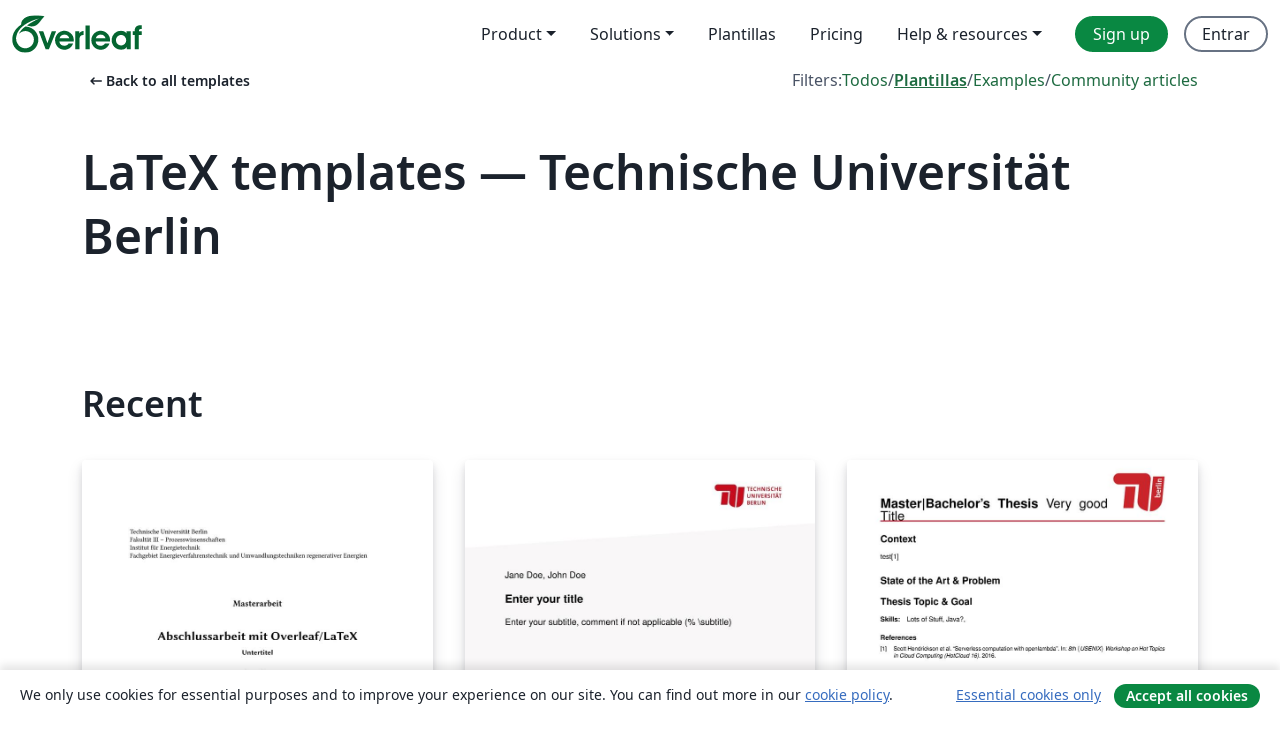

--- FILE ---
content_type: text/html; charset=utf-8
request_url: https://es.overleaf.com/latex/templates/tagged/tu-berlin/page/1
body_size: 13411
content:
<!DOCTYPE html><html lang="es"><head><title translate="no">Templates - Journals, CVs, Presentations, Reports and More - Overleaf, Editor de LaTeX online</title><meta name="twitter:title" content="Templates - Journals, CVs, Presentations, Reports and More"><meta name="og:title" content="Templates - Journals, CVs, Presentations, Reports and More"><meta name="description" content="Produce beautiful documents starting from our gallery of LaTeX templates for journals, conferences, theses, reports, CVs and much more."><meta itemprop="description" content="Produce beautiful documents starting from our gallery of LaTeX templates for journals, conferences, theses, reports, CVs and much more."><meta itemprop="image" content="https://cdn.overleaf.com/img/ol-brand/overleaf_og_logo.png"><meta name="image" content="https://cdn.overleaf.com/img/ol-brand/overleaf_og_logo.png"><meta itemprop="name" content="Overleaf, the Online LaTeX Editor"><meta name="twitter:card" content="summary"><meta name="twitter:site" content="@overleaf"><meta name="twitter:description" content="An online LaTeX editor that’s easy to use. No installation, real-time collaboration, version control, hundreds of LaTeX templates, and more."><meta name="twitter:image" content="https://cdn.overleaf.com/img/ol-brand/overleaf_og_logo.png"><meta property="fb:app_id" content="400474170024644"><meta property="og:description" content="An online LaTeX editor that’s easy to use. No installation, real-time collaboration, version control, hundreds of LaTeX templates, and more."><meta property="og:image" content="https://cdn.overleaf.com/img/ol-brand/overleaf_og_logo.png"><meta property="og:type" content="website"><meta name="viewport" content="width=device-width, initial-scale=1.0, user-scalable=yes"><link rel="icon" sizes="32x32" href="https://cdn.overleaf.com/favicon-32x32.png"><link rel="icon" sizes="16x16" href="https://cdn.overleaf.com/favicon-16x16.png"><link rel="icon" href="https://cdn.overleaf.com/favicon.svg" type="image/svg+xml"><link rel="apple-touch-icon" href="https://cdn.overleaf.com/apple-touch-icon.png"><link rel="mask-icon" href="https://cdn.overleaf.com/mask-favicon.svg" color="#046530"><link rel="canonical" href="https://es.overleaf.com/latex/templates/tagged/tu-berlin/page/1"><link rel="manifest" href="https://cdn.overleaf.com/web.sitemanifest"><link rel="stylesheet" href="https://cdn.overleaf.com/stylesheets/main-style-afe04ae5b3f262f1f6a9.css" id="main-stylesheet"><link rel="alternate" href="https://www.overleaf.com/latex/templates/tagged/tu-berlin/page/1" hreflang="en"><link rel="alternate" href="https://cs.overleaf.com/latex/templates/tagged/tu-berlin/page/1" hreflang="cs"><link rel="alternate" href="https://es.overleaf.com/latex/templates/tagged/tu-berlin/page/1" hreflang="es"><link rel="alternate" href="https://pt.overleaf.com/latex/templates/tagged/tu-berlin/page/1" hreflang="pt"><link rel="alternate" href="https://fr.overleaf.com/latex/templates/tagged/tu-berlin/page/1" hreflang="fr"><link rel="alternate" href="https://de.overleaf.com/latex/templates/tagged/tu-berlin/page/1" hreflang="de"><link rel="alternate" href="https://sv.overleaf.com/latex/templates/tagged/tu-berlin/page/1" hreflang="sv"><link rel="alternate" href="https://tr.overleaf.com/latex/templates/tagged/tu-berlin/page/1" hreflang="tr"><link rel="alternate" href="https://it.overleaf.com/latex/templates/tagged/tu-berlin/page/1" hreflang="it"><link rel="alternate" href="https://cn.overleaf.com/latex/templates/tagged/tu-berlin/page/1" hreflang="zh-CN"><link rel="alternate" href="https://no.overleaf.com/latex/templates/tagged/tu-berlin/page/1" hreflang="no"><link rel="alternate" href="https://ru.overleaf.com/latex/templates/tagged/tu-berlin/page/1" hreflang="ru"><link rel="alternate" href="https://da.overleaf.com/latex/templates/tagged/tu-berlin/page/1" hreflang="da"><link rel="alternate" href="https://ko.overleaf.com/latex/templates/tagged/tu-berlin/page/1" hreflang="ko"><link rel="alternate" href="https://ja.overleaf.com/latex/templates/tagged/tu-berlin/page/1" hreflang="ja"><link rel="preload" href="https://cdn.overleaf.com/js/es-json-768349fd741b1af0b1fd.js" as="script" nonce="vvTexyKiI9eznb1IbJS7og=="><script type="text/javascript" nonce="vvTexyKiI9eznb1IbJS7og==" id="ga-loader" data-ga-token="UA-112092690-1" data-ga-token-v4="G-RV4YBCCCWJ" data-cookie-domain=".overleaf.com" data-session-analytics-id="b4b97795-1c5d-4030-b8ca-44c5f2c53370">var gaSettings = document.querySelector('#ga-loader').dataset;
var gaid = gaSettings.gaTokenV4;
var gaToken = gaSettings.gaToken;
var cookieDomain = gaSettings.cookieDomain;
var sessionAnalyticsId = gaSettings.sessionAnalyticsId;
if(gaid) {
    var additionalGaConfig = sessionAnalyticsId ? { 'user_id': sessionAnalyticsId } : {};
    window.dataLayer = window.dataLayer || [];
    function gtag(){
        dataLayer.push(arguments);
    }
    gtag('js', new Date());
    gtag('config', gaid, { 'anonymize_ip': true, ...additionalGaConfig });
}
if (gaToken) {
    window.ga = window.ga || function () {
        (window.ga.q = window.ga.q || []).push(arguments);
    }, window.ga.l = 1 * new Date();
}
var loadGA = window.olLoadGA = function() {
    if (gaid) {
        var s = document.createElement('script');
        s.setAttribute('async', 'async');
        s.setAttribute('src', 'https://www.googletagmanager.com/gtag/js?id=' + gaid);
        document.querySelector('head').append(s);
    } 
    if (gaToken) {
        (function(i,s,o,g,r,a,m){i['GoogleAnalyticsObject']=r;i[r]=i[r]||function(){
        (i[r].q=i[r].q||[]).push(arguments)},i[r].l=1*new Date();a=s.createElement(o),
        m=s.getElementsByTagName(o)[0];a.async=1;a.src=g;m.parentNode.insertBefore(a,m)
        })(window,document,'script','//www.google-analytics.com/analytics.js','ga');
        ga('create', gaToken, cookieDomain.replace(/^\./, ""));
        ga('set', 'anonymizeIp', true);
        if (sessionAnalyticsId) {
            ga('set', 'userId', sessionAnalyticsId);
        }
        ga('send', 'pageview');
    }
};
// Check if consent given (features/cookie-banner)
var oaCookie = document.cookie.split('; ').find(function(cookie) {
    return cookie.startsWith('oa=');
});
if(oaCookie) {
    var oaCookieValue = oaCookie.split('=')[1];
    if(oaCookieValue === '1') {
        loadGA();
    }
}
</script><meta name="ol-csrfToken" content="bAAgm0sO-zSgIKz1vppJiSmaxOh9L_1Y3U3M"><meta name="ol-baseAssetPath" content="https://cdn.overleaf.com/"><meta name="ol-mathJaxPath" content="/js/libs/mathjax-3.2.2/es5/tex-svg-full.js"><meta name="ol-dictionariesRoot" content="/js/dictionaries/0.0.3/"><meta name="ol-usersEmail" content=""><meta name="ol-ab" data-type="json" content="{}"><meta name="ol-user_id"><meta name="ol-i18n" data-type="json" content="{&quot;currentLangCode&quot;:&quot;es&quot;}"><meta name="ol-ExposedSettings" data-type="json" content="{&quot;isOverleaf&quot;:true,&quot;appName&quot;:&quot;Overleaf&quot;,&quot;adminEmail&quot;:&quot;support@overleaf.com&quot;,&quot;dropboxAppName&quot;:&quot;Overleaf&quot;,&quot;ieeeBrandId&quot;:15,&quot;hasAffiliationsFeature&quot;:true,&quot;hasSamlFeature&quot;:true,&quot;samlInitPath&quot;:&quot;/saml/ukamf/init&quot;,&quot;hasLinkUrlFeature&quot;:true,&quot;hasLinkedProjectFileFeature&quot;:true,&quot;hasLinkedProjectOutputFileFeature&quot;:true,&quot;siteUrl&quot;:&quot;https://www.overleaf.com&quot;,&quot;emailConfirmationDisabled&quot;:false,&quot;maxEntitiesPerProject&quot;:2000,&quot;maxUploadSize&quot;:52428800,&quot;projectUploadTimeout&quot;:120000,&quot;recaptchaSiteKey&quot;:&quot;6LebiTwUAAAAAMuPyjA4pDA4jxPxPe2K9_ndL74Q&quot;,&quot;recaptchaDisabled&quot;:{&quot;invite&quot;:true,&quot;login&quot;:false,&quot;passwordReset&quot;:false,&quot;register&quot;:false,&quot;addEmail&quot;:false},&quot;textExtensions&quot;:[&quot;tex&quot;,&quot;latex&quot;,&quot;sty&quot;,&quot;cls&quot;,&quot;bst&quot;,&quot;bib&quot;,&quot;bibtex&quot;,&quot;txt&quot;,&quot;tikz&quot;,&quot;mtx&quot;,&quot;rtex&quot;,&quot;md&quot;,&quot;asy&quot;,&quot;lbx&quot;,&quot;bbx&quot;,&quot;cbx&quot;,&quot;m&quot;,&quot;lco&quot;,&quot;dtx&quot;,&quot;ins&quot;,&quot;ist&quot;,&quot;def&quot;,&quot;clo&quot;,&quot;ldf&quot;,&quot;rmd&quot;,&quot;lua&quot;,&quot;gv&quot;,&quot;mf&quot;,&quot;yml&quot;,&quot;yaml&quot;,&quot;lhs&quot;,&quot;mk&quot;,&quot;xmpdata&quot;,&quot;cfg&quot;,&quot;rnw&quot;,&quot;ltx&quot;,&quot;inc&quot;],&quot;editableFilenames&quot;:[&quot;latexmkrc&quot;,&quot;.latexmkrc&quot;,&quot;makefile&quot;,&quot;gnumakefile&quot;],&quot;validRootDocExtensions&quot;:[&quot;tex&quot;,&quot;Rtex&quot;,&quot;ltx&quot;,&quot;Rnw&quot;],&quot;fileIgnorePattern&quot;:&quot;**/{{__MACOSX,.git,.texpadtmp,.R}{,/**},.!(latexmkrc),*.{dvi,aux,log,toc,out,pdfsync,synctex,synctex(busy),fdb_latexmk,fls,nlo,ind,glo,gls,glg,bbl,blg,doc,docx,gz,swp}}&quot;,&quot;sentryAllowedOriginRegex&quot;:&quot;^(https://[a-z]+\\\\.overleaf.com|https://cdn.overleaf.com|https://compiles.overleafusercontent.com)/&quot;,&quot;sentryDsn&quot;:&quot;https://4f0989f11cb54142a5c3d98b421b930a@app.getsentry.com/34706&quot;,&quot;sentryEnvironment&quot;:&quot;production&quot;,&quot;sentryRelease&quot;:&quot;62b443394e64580247bcf6e1a6b5ff3a46fb4cc9&quot;,&quot;hotjarId&quot;:&quot;5148484&quot;,&quot;hotjarVersion&quot;:&quot;6&quot;,&quot;enableSubscriptions&quot;:true,&quot;gaToken&quot;:&quot;UA-112092690-1&quot;,&quot;gaTokenV4&quot;:&quot;G-RV4YBCCCWJ&quot;,&quot;propensityId&quot;:&quot;propensity-001384&quot;,&quot;cookieDomain&quot;:&quot;.overleaf.com&quot;,&quot;templateLinks&quot;:[{&quot;name&quot;:&quot;Journal articles&quot;,&quot;url&quot;:&quot;/gallery/tagged/academic-journal&quot;,&quot;trackingKey&quot;:&quot;academic-journal&quot;},{&quot;name&quot;:&quot;Books&quot;,&quot;url&quot;:&quot;/gallery/tagged/book&quot;,&quot;trackingKey&quot;:&quot;book&quot;},{&quot;name&quot;:&quot;Formal letters&quot;,&quot;url&quot;:&quot;/gallery/tagged/formal-letter&quot;,&quot;trackingKey&quot;:&quot;formal-letter&quot;},{&quot;name&quot;:&quot;Assignments&quot;,&quot;url&quot;:&quot;/gallery/tagged/homework&quot;,&quot;trackingKey&quot;:&quot;homework-assignment&quot;},{&quot;name&quot;:&quot;Posters&quot;,&quot;url&quot;:&quot;/gallery/tagged/poster&quot;,&quot;trackingKey&quot;:&quot;poster&quot;},{&quot;name&quot;:&quot;Presentations&quot;,&quot;url&quot;:&quot;/gallery/tagged/presentation&quot;,&quot;trackingKey&quot;:&quot;presentation&quot;},{&quot;name&quot;:&quot;Reports&quot;,&quot;url&quot;:&quot;/gallery/tagged/report&quot;,&quot;trackingKey&quot;:&quot;lab-report&quot;},{&quot;name&quot;:&quot;CVs and résumés&quot;,&quot;url&quot;:&quot;/gallery/tagged/cv&quot;,&quot;trackingKey&quot;:&quot;cv&quot;},{&quot;name&quot;:&quot;Theses&quot;,&quot;url&quot;:&quot;/gallery/tagged/thesis&quot;,&quot;trackingKey&quot;:&quot;thesis&quot;},{&quot;name&quot;:&quot;view_all&quot;,&quot;url&quot;:&quot;/latex/templates&quot;,&quot;trackingKey&quot;:&quot;view-all&quot;}],&quot;labsEnabled&quot;:true,&quot;wikiEnabled&quot;:true,&quot;templatesEnabled&quot;:true,&quot;cioWriteKey&quot;:&quot;2530db5896ec00db632a&quot;,&quot;cioSiteId&quot;:&quot;6420c27bb72163938e7d&quot;,&quot;linkedInInsightsPartnerId&quot;:&quot;7472905&quot;}"><meta name="ol-splitTestVariants" data-type="json" content="{&quot;hotjar-marketing&quot;:&quot;default&quot;}"><meta name="ol-splitTestInfo" data-type="json" content="{&quot;hotjar-marketing&quot;:{&quot;phase&quot;:&quot;release&quot;,&quot;badgeInfo&quot;:{&quot;tooltipText&quot;:&quot;&quot;,&quot;url&quot;:&quot;&quot;}}}"><meta name="ol-algolia" data-type="json" content="{&quot;appId&quot;:&quot;SK53GL4JLY&quot;,&quot;apiKey&quot;:&quot;9ac63d917afab223adbd2cd09ad0eb17&quot;,&quot;indexes&quot;:{&quot;wiki&quot;:&quot;learn-wiki&quot;,&quot;gallery&quot;:&quot;gallery-production&quot;}}"><meta name="ol-isManagedAccount" data-type="boolean"><meta name="ol-shouldLoadHotjar" data-type="boolean"><meta name="ol-galleryTagName" data-type="string" content="tu-berlin"></head><body class="website-redesign" data-theme="default"><a class="skip-to-content" href="#main-content">Skip to content</a><nav class="navbar navbar-default navbar-main navbar-expand-lg website-redesign-navbar" aria-label="Primary"><div class="container-fluid navbar-container"><div class="navbar-header"><a class="navbar-brand" href="/" aria-label="Overleaf"><div class="navbar-logo"></div></a></div><button class="navbar-toggler collapsed" id="navbar-toggle-btn" type="button" data-bs-toggle="collapse" data-bs-target="#navbar-main-collapse" aria-controls="navbar-main-collapse" aria-expanded="false" aria-label="Toggle Navegación"><span class="material-symbols" aria-hidden="true" translate="no">menu</span></button><div class="navbar-collapse collapse" id="navbar-main-collapse"><ul class="nav navbar-nav navbar-right ms-auto" role="menubar"><!-- loop over header_extras--><li class="dropdown subdued" role="none"><button class="dropdown-toggle" aria-haspopup="true" aria-expanded="false" data-bs-toggle="dropdown" role="menuitem" event-tracking="menu-expand" event-tracking-mb="true" event-tracking-trigger="click" event-segmentation="{&quot;item&quot;:&quot;product&quot;,&quot;location&quot;:&quot;top-menu&quot;}">Product</button><ul class="dropdown-menu dropdown-menu-end" role="menu"><li role="none"><a class="dropdown-item" role="menuitem" href="/about/features-overview" event-tracking="menu-click" event-tracking-mb="true" event-tracking-trigger="click" event-segmentation='{"item":"premium-features","location":"top-menu"}'>Características</a></li><li role="none"><a class="dropdown-item" role="menuitem" href="/about/ai-features" event-tracking="menu-click" event-tracking-mb="true" event-tracking-trigger="click" event-segmentation='{"item":"ai-features","location":"top-menu"}'>AI</a></li></ul></li><li class="dropdown subdued" role="none"><button class="dropdown-toggle" aria-haspopup="true" aria-expanded="false" data-bs-toggle="dropdown" role="menuitem" event-tracking="menu-expand" event-tracking-mb="true" event-tracking-trigger="click" event-segmentation="{&quot;item&quot;:&quot;solutions&quot;,&quot;location&quot;:&quot;top-menu&quot;}">Solutions</button><ul class="dropdown-menu dropdown-menu-end" role="menu"><li role="none"><a class="dropdown-item" role="menuitem" href="/for/enterprises" event-tracking="menu-click" event-tracking-mb="true" event-tracking-trigger="click" event-segmentation='{"item":"enterprises","location":"top-menu"}'>For business</a></li><li role="none"><a class="dropdown-item" role="menuitem" href="/for/universities" event-tracking="menu-click" event-tracking-mb="true" event-tracking-trigger="click" event-segmentation='{"item":"universities","location":"top-menu"}'>For universities</a></li><li role="none"><a class="dropdown-item" role="menuitem" href="/for/government" event-tracking="menu-click" event-tracking-mb="true" event-tracking-trigger="click" event-segmentation='{"item":"government","location":"top-menu"}'>For government</a></li><li role="none"><a class="dropdown-item" role="menuitem" href="/for/publishers" event-tracking="menu-click" event-tracking-mb="true" event-tracking-trigger="click" event-segmentation='{"item":"publishers","location":"top-menu"}'>For publishers</a></li><li role="none"><a class="dropdown-item" role="menuitem" href="/about/customer-stories" event-tracking="menu-click" event-tracking-mb="true" event-tracking-trigger="click" event-segmentation='{"item":"customer-stories","location":"top-menu"}'>Customer stories</a></li></ul></li><li class="subdued" role="none"><a class="nav-link subdued" role="menuitem" href="/latex/templates" event-tracking="menu-click" event-tracking-mb="true" event-tracking-trigger="click" event-segmentation='{"item":"templates","location":"top-menu"}'>Plantillas</a></li><li class="subdued" role="none"><a class="nav-link subdued" role="menuitem" href="/user/subscription/plans" event-tracking="menu-click" event-tracking-mb="true" event-tracking-trigger="click" event-segmentation='{"item":"pricing","location":"top-menu"}'>Pricing</a></li><li class="dropdown subdued nav-item-help" role="none"><button class="dropdown-toggle" aria-haspopup="true" aria-expanded="false" data-bs-toggle="dropdown" role="menuitem" event-tracking="menu-expand" event-tracking-mb="true" event-tracking-trigger="click" event-segmentation="{&quot;item&quot;:&quot;help-and-resources&quot;,&quot;location&quot;:&quot;top-menu&quot;}">Help & resources</button><ul class="dropdown-menu dropdown-menu-end" role="menu"><li role="none"><a class="dropdown-item" role="menuitem" href="/learn" event-tracking="menu-click" event-tracking-mb="true" event-tracking-trigger="click" event-segmentation='{"item":"learn","location":"top-menu"}'>Documentación</a></li><li role="none"><a class="dropdown-item" role="menuitem" href="/for/community/resources" event-tracking="menu-click" event-tracking-mb="true" event-tracking-trigger="click" event-segmentation='{"item":"help-guides","location":"top-menu"}'>Help guides</a></li><li role="none"><a class="dropdown-item" role="menuitem" href="/about/why-latex" event-tracking="menu-click" event-tracking-mb="true" event-tracking-trigger="click" event-segmentation='{"item":"why-latex","location":"top-menu"}'>Why LaTeX?</a></li><li role="none"><a class="dropdown-item" role="menuitem" href="/blog" event-tracking="menu-click" event-tracking-mb="true" event-tracking-trigger="click" event-segmentation='{"item":"blog","location":"top-menu"}'>Blog</a></li><li role="none"><a class="dropdown-item" role="menuitem" data-ol-open-contact-form-modal="contact-us" data-bs-target="#contactUsModal" href data-bs-toggle="modal" event-tracking="menu-click" event-tracking-mb="true" event-tracking-trigger="click" event-segmentation='{"item":"contact","location":"top-menu"}'><span>Contáctanos</span></a></li></ul></li><!-- logged out--><!-- register link--><li class="primary" role="none"><a class="nav-link" role="menuitem" href="/register" event-tracking="menu-click" event-tracking-action="clicked" event-tracking-trigger="click" event-tracking-mb="true" event-segmentation='{"page":"/latex/templates/tagged/tu-berlin/page/1","item":"register","location":"top-menu"}'>Sign up</a></li><!-- login link--><li role="none"><a class="nav-link" role="menuitem" href="/login" event-tracking="menu-click" event-tracking-action="clicked" event-tracking-trigger="click" event-tracking-mb="true" event-segmentation='{"page":"/latex/templates/tagged/tu-berlin/page/1","item":"login","location":"top-menu"}'>Entrar</a></li><!-- projects link and account menu--></ul></div></div></nav><main class="gallery gallery-tagged content content-page" id="main-content"><div class="container"><div class="tagged-header-container"><div class="row"><div class="col-xl-6 col-lg-5"><a class="previous-page-link" href="/latex/templates"><span class="material-symbols material-symbols-rounded" aria-hidden="true" translate="no">arrow_left_alt</span>Back to all templates</a></div><div class="col-xl-6 col-lg-7"><div class="gallery-filters"><span>Filters:</span><a href="/gallery/tagged/tu-berlin">Todos</a><span aria-hidden="true">/</span><a class="active" href="/latex/templates/tagged/tu-berlin">Plantillas</a><span aria-hidden="true">/</span><a href="/latex/examples/tagged/tu-berlin">Examples</a><span aria-hidden="true">/</span><a href="/articles/tagged/tu-berlin">Community articles</a></div></div><div class="col-md-12"><h1 class="gallery-title">LaTeX templates — Technische Universität Berlin</h1></div></div><div class="row"><div class="col-lg-8"><p class="gallery-summary"></p></div></div></div><div class="row recent-docs"><div class="col-md-12"><h2>Recent</h2></div></div><div class="row gallery-container"><div class="gallery-thumbnail col-12 col-md-6 col-lg-4"><a href="/latex/templates/tu-berlin-vorlage-abschlussarbeit/mdhtsfzzsjsw" event-tracking-mb="true" event-tracking="gallery-list-item-click" event-tracking-trigger="click" event-segmentation="{&quot;template&quot;:&quot;/latex/templates/tu-berlin-vorlage-abschlussarbeit/mdhtsfzzsjsw&quot;,&quot;featuredList&quot;:false,&quot;urlSlug&quot;:&quot;tu-berlin-vorlage-abschlussarbeit&quot;,&quot;type&quot;:&quot;template&quot;}"><div class="thumbnail"><img src="https://writelatex.s3.amazonaws.com/published_ver/47472.jpeg?X-Amz-Expires=14400&amp;X-Amz-Date=20260121T213043Z&amp;X-Amz-Algorithm=AWS4-HMAC-SHA256&amp;X-Amz-Credential=AKIAWJBOALPNFPV7PVH5/20260121/us-east-1/s3/aws4_request&amp;X-Amz-SignedHeaders=host&amp;X-Amz-Signature=b3c7c7915770be9059e0441205e4bc03f7d3d5d1b1bbd54dddc9d09f6a50bdf6" alt="TU Berlin Vorlage Abschlussarbeit"></div><span class="gallery-list-item-title"><span class="caption-title">TU Berlin Vorlage Abschlussarbeit</span><span class="badge-container"></span></span></a><div class="caption"><p class="caption-description">Vorlage für Abschlussarbeiten am Fachgebiet Energieverfahrenstechnik und Umwandlungstechniken regenerativer Energien der Technischen Universität Berlin.

Template to write your thesis at the Chair of Energy Process Engineering and Conversion Technologies for Renewable Energies, Berlin Institute of Technology.</p><div class="author-name"><div>Mathias Hofmann</div></div></div></div><div class="gallery-thumbnail col-12 col-md-6 col-lg-4"><a href="/latex/templates/tu-berlin-self-archiving-cover-sheet-template/fznhgcmjmhby" event-tracking-mb="true" event-tracking="gallery-list-item-click" event-tracking-trigger="click" event-segmentation="{&quot;template&quot;:&quot;/latex/templates/tu-berlin-self-archiving-cover-sheet-template/fznhgcmjmhby&quot;,&quot;featuredList&quot;:false,&quot;urlSlug&quot;:&quot;tu-berlin-self-archiving-cover-sheet-template&quot;,&quot;type&quot;:&quot;template&quot;}"><div class="thumbnail"><img src="https://writelatex.s3.amazonaws.com/published_ver/47776.jpeg?X-Amz-Expires=14400&amp;X-Amz-Date=20260121T213043Z&amp;X-Amz-Algorithm=AWS4-HMAC-SHA256&amp;X-Amz-Credential=AKIAWJBOALPNFPV7PVH5/20260121/us-east-1/s3/aws4_request&amp;X-Amz-SignedHeaders=host&amp;X-Amz-Signature=67939bd957d47fc7ec3498b94c91868367ab89d2238c77b9127bbe74f86c9b80" alt="TU Berlin Self-Archiving Cover Sheet Template"></div><span class="gallery-list-item-title"><span class="caption-title">TU Berlin Self-Archiving Cover Sheet Template</span><span class="badge-container"></span></span></a><div class="caption"><p class="caption-description">Cover sheet for  self-archiving of research publications, to be deposited in an open access repository. The template is provided by the Open Access team at TU Berlin University Library. It is intended to be used by members of TU Berlin.
With the exception of the TU Berlin logo, the template can be reused without restrictions.</p><div class="author-name"><div>Michaela Voigt</div></div></div></div><div class="gallery-thumbnail col-12 col-md-6 col-lg-4"><a href="/latex/templates/tu-berlin-ba-slash-ma-proposal/xjwgzgkpmnfb" event-tracking-mb="true" event-tracking="gallery-list-item-click" event-tracking-trigger="click" event-segmentation="{&quot;template&quot;:&quot;/latex/templates/tu-berlin-ba-slash-ma-proposal/xjwgzgkpmnfb&quot;,&quot;featuredList&quot;:false,&quot;urlSlug&quot;:&quot;tu-berlin-ba-slash-ma-proposal&quot;,&quot;type&quot;:&quot;template&quot;}"><div class="thumbnail"><img src="https://writelatex.s3.amazonaws.com/published_ver/22768.jpeg?X-Amz-Expires=14400&amp;X-Amz-Date=20260121T213043Z&amp;X-Amz-Algorithm=AWS4-HMAC-SHA256&amp;X-Amz-Credential=AKIAWJBOALPNFPV7PVH5/20260121/us-east-1/s3/aws4_request&amp;X-Amz-SignedHeaders=host&amp;X-Amz-Signature=86e57a96572168f4f0cac10ade69a48d122e58d7b29b66e5c7c0c518cdfabb53" alt="TU Berlin BA/MA Proposal"></div><span class="gallery-list-item-title"><span class="caption-title">TU Berlin BA/MA Proposal</span><span class="badge-container"></span></span></a><div class="caption"><p class="caption-description">ISE Theses Proposal Template</p><div class="author-name"><div>Sebastian Werner</div></div></div></div><div class="gallery-thumbnail col-12 col-md-6 col-lg-4"><a href="/latex/templates/tu-berlin-fachgebiet-energietechnik-und-umweltschutz-vorlage-dissertation/xmgpsqtqsnwm" event-tracking-mb="true" event-tracking="gallery-list-item-click" event-tracking-trigger="click" event-segmentation="{&quot;template&quot;:&quot;/latex/templates/tu-berlin-fachgebiet-energietechnik-und-umweltschutz-vorlage-dissertation/xmgpsqtqsnwm&quot;,&quot;featuredList&quot;:false,&quot;urlSlug&quot;:&quot;tu-berlin-fachgebiet-energietechnik-und-umweltschutz-vorlage-dissertation&quot;,&quot;type&quot;:&quot;template&quot;}"><div class="thumbnail"><img src="https://writelatex.s3.amazonaws.com/published_ver/27323.jpeg?X-Amz-Expires=14400&amp;X-Amz-Date=20260121T213043Z&amp;X-Amz-Algorithm=AWS4-HMAC-SHA256&amp;X-Amz-Credential=AKIAWJBOALPNFPV7PVH5/20260121/us-east-1/s3/aws4_request&amp;X-Amz-SignedHeaders=host&amp;X-Amz-Signature=68892ef41b76b889f64126712c6d39fd458cffa26fb3e865ca0b711bb719b586" alt="TU Berlin Fachgebiet Energietechnik und Umweltschutz Vorlage Dissertation"></div><span class="gallery-list-item-title"><span class="caption-title">TU Berlin Fachgebiet Energietechnik und Umweltschutz Vorlage Dissertation</span><span class="badge-container"></span></span></a><div class="caption"><p class="caption-description">Vorlage für Dissertationen am Fachgebiet Energietechnik und Umweltschutz der Technischen Universität Berlin.

Template to write your PhD thesis at the Chair of Energy Engineering and Environmental Protection, Berlin Institute of Technology.</p><div class="author-name"><div>Mathias Hofmann</div></div></div></div><div class="gallery-thumbnail col-12 col-md-6 col-lg-4"><a href="/latex/templates/thesis-template-ise-tu-berlin/mgvpcwbsdpqj" event-tracking-mb="true" event-tracking="gallery-list-item-click" event-tracking-trigger="click" event-segmentation="{&quot;template&quot;:&quot;/latex/templates/thesis-template-ise-tu-berlin/mgvpcwbsdpqj&quot;,&quot;featuredList&quot;:false,&quot;urlSlug&quot;:&quot;thesis-template-ise-tu-berlin&quot;,&quot;type&quot;:&quot;template&quot;}"><div class="thumbnail"><img src="https://writelatex.s3.amazonaws.com/published_ver/29219.jpeg?X-Amz-Expires=14400&amp;X-Amz-Date=20260121T213043Z&amp;X-Amz-Algorithm=AWS4-HMAC-SHA256&amp;X-Amz-Credential=AKIAWJBOALPNFPV7PVH5/20260121/us-east-1/s3/aws4_request&amp;X-Amz-SignedHeaders=host&amp;X-Amz-Signature=773560436bd8a8ed5cc16cd2ade6d3e6bc0158ab66d3b2d8095cf01bda5db216" alt="Thesis Template ISE TU Berlin"></div><span class="gallery-list-item-title"><span class="caption-title">Thesis Template ISE TU Berlin</span><span class="badge-container"></span></span></a><div class="caption"><p class="caption-description">An example of a thesis template for writing a thesis at ISE TU Berlin. This template is an extension of the AOT thesis template from TU Berlin.</p><div class="author-name"><div>TU Berlin</div></div></div></div><div class="gallery-thumbnail col-12 col-md-6 col-lg-4"><a href="/latex/templates/tu-berlin-fachgebiet-energietechnik-und-umweltschutz-vorlage-rechnerpraktikum-poster/mvctxnmkddbv" event-tracking-mb="true" event-tracking="gallery-list-item-click" event-tracking-trigger="click" event-segmentation="{&quot;template&quot;:&quot;/latex/templates/tu-berlin-fachgebiet-energietechnik-und-umweltschutz-vorlage-rechnerpraktikum-poster/mvctxnmkddbv&quot;,&quot;featuredList&quot;:false,&quot;urlSlug&quot;:&quot;tu-berlin-fachgebiet-energietechnik-und-umweltschutz-vorlage-rechnerpraktikum-poster&quot;,&quot;type&quot;:&quot;template&quot;}"><div class="thumbnail"><img src="https://writelatex.s3.amazonaws.com/published_ver/32171.jpeg?X-Amz-Expires=14400&amp;X-Amz-Date=20260121T213043Z&amp;X-Amz-Algorithm=AWS4-HMAC-SHA256&amp;X-Amz-Credential=AKIAWJBOALPNFPV7PVH5/20260121/us-east-1/s3/aws4_request&amp;X-Amz-SignedHeaders=host&amp;X-Amz-Signature=b7fe9c18f91a280e16b54ec2bbe48e057fe03a439a8c977d7f69b80e74a0009f" alt="TU Berlin Fachgebiet Energietechnik und Umweltschutz Vorlage Rechnerpraktikum Poster"></div><span class="gallery-list-item-title"><span class="caption-title">TU Berlin Fachgebiet Energietechnik und Umweltschutz Vorlage Rechnerpraktikum Poster</span><span class="badge-container"></span></span></a><div class="caption"><p class="caption-description">Vorlage für wissenschaftliche Poster (Format DIN A1) im Rahmen des Moduls &quot;Vertiefendes Rechnerpraktikum zur Energietechnik&quot; am Fachgebiet Energietechnik und Umweltschutz der Technischen Universität Berlin. Basierend auf der Latex-Klasse baposter von Brian Amberg und Reinhold Kainhofer (Licence GPL, (c) 2007-2011 )

Template for scientific posters (DIN A1) used in the course &quot;Vertiefendes Rechnerpraktikum zur Energietechnik&quot; at the Chair of Energy Engineering and Environmental Protection, Berlin Institute of Technology. Based on the latex-class baposter from Brian Amberg and Reinhold Kainhofer (Licence GPL, (c) 2007-2011 )</p><div class="author-name"><div>Mathias Hofmann</div></div></div></div><div class="gallery-thumbnail col-12 col-md-6 col-lg-4"><a href="/latex/templates/tub-phdthesistemplate/dkcxgddksgzk" event-tracking-mb="true" event-tracking="gallery-list-item-click" event-tracking-trigger="click" event-segmentation="{&quot;template&quot;:&quot;/latex/templates/tub-phdthesistemplate/dkcxgddksgzk&quot;,&quot;featuredList&quot;:false,&quot;urlSlug&quot;:&quot;tub-phdthesistemplate&quot;,&quot;type&quot;:&quot;template&quot;}"><div class="thumbnail"><img src="https://writelatex.s3.amazonaws.com/published_ver/10025.jpeg?X-Amz-Expires=14400&amp;X-Amz-Date=20260121T213043Z&amp;X-Amz-Algorithm=AWS4-HMAC-SHA256&amp;X-Amz-Credential=AKIAWJBOALPNFPV7PVH5/20260121/us-east-1/s3/aws4_request&amp;X-Amz-SignedHeaders=host&amp;X-Amz-Signature=dfffd24a3455dad36b00ae7df142a4aa1dc75fbe1b360607eac3474270fb993d" alt="TUB_PhDThesisTemplate"></div><span class="gallery-list-item-title"><span class="caption-title">TUB_PhDThesisTemplate</span><span class="badge-container"></span></span></a><div class="caption"><p class="caption-description">An unofficial PhD Thesis template for pdflatex, lualatex and xelatex for the Technical University of Berlin. The pdf-files are following the PDF/A-1b standard. The source code is available on https://github.com/holgern/TUB_PhDThesisTemplate. This is version 3.2.2.

For more information please view the author's README.md file at https://github.com/holgern/TUB_PhDThesisTemplate</p><div class="author-name"><div>Holger Nahrstaedt</div></div></div></div><div class="gallery-thumbnail col-12 col-md-6 col-lg-4"><a href="/latex/templates/tu-berlin-fachgebiet-energietechnik-und-umweltschutz-vorlage-expose/xvdrrztfycxp" event-tracking-mb="true" event-tracking="gallery-list-item-click" event-tracking-trigger="click" event-segmentation="{&quot;template&quot;:&quot;/latex/templates/tu-berlin-fachgebiet-energietechnik-und-umweltschutz-vorlage-expose/xvdrrztfycxp&quot;,&quot;featuredList&quot;:false,&quot;urlSlug&quot;:&quot;tu-berlin-fachgebiet-energietechnik-und-umweltschutz-vorlage-expose&quot;,&quot;type&quot;:&quot;template&quot;}"><div class="thumbnail"><img src="https://writelatex.s3.amazonaws.com/published_ver/26234.jpeg?X-Amz-Expires=14400&amp;X-Amz-Date=20260121T213043Z&amp;X-Amz-Algorithm=AWS4-HMAC-SHA256&amp;X-Amz-Credential=AKIAWJBOALPNFPV7PVH5/20260121/us-east-1/s3/aws4_request&amp;X-Amz-SignedHeaders=host&amp;X-Amz-Signature=65e1142d92f3cf16ee6aa75a7f67a593def0dcb71a2b42652e7356b45afa9aa1" alt="TU Berlin Fachgebiet Energietechnik und Umweltschutz Vorlage Exposé"></div><span class="gallery-list-item-title"><span class="caption-title">TU Berlin Fachgebiet Energietechnik und Umweltschutz Vorlage Exposé</span><span class="badge-container"></span></span></a><div class="caption"><p class="caption-description">Vorlage für ein Exposé für eine Abschlussarbeit am Fachgebiet Energietechnik und Umweltschutz der Technischen Universität Berlin.

Template to write an exposé of your thesis at the Chair of Energy Engineering and Environmental Protection, Berlin Institute of Technology.</p><div class="author-name"><div>Mathias Hofmann</div></div></div></div><div class="gallery-thumbnail col-12 col-md-6 col-lg-4"><a href="/latex/templates/tu-berlin-fachgebiet-energietechnik-und-umweltschutz-vorlage-rechnerpraktikum-bericht/ntjnqwnssfgk" event-tracking-mb="true" event-tracking="gallery-list-item-click" event-tracking-trigger="click" event-segmentation="{&quot;template&quot;:&quot;/latex/templates/tu-berlin-fachgebiet-energietechnik-und-umweltschutz-vorlage-rechnerpraktikum-bericht/ntjnqwnssfgk&quot;,&quot;featuredList&quot;:false,&quot;urlSlug&quot;:&quot;tu-berlin-fachgebiet-energietechnik-und-umweltschutz-vorlage-rechnerpraktikum-bericht&quot;,&quot;type&quot;:&quot;template&quot;}"><div class="thumbnail"><img src="https://writelatex.s3.amazonaws.com/published_ver/15306.jpeg?X-Amz-Expires=14400&amp;X-Amz-Date=20260121T213043Z&amp;X-Amz-Algorithm=AWS4-HMAC-SHA256&amp;X-Amz-Credential=AKIAWJBOALPNFPV7PVH5/20260121/us-east-1/s3/aws4_request&amp;X-Amz-SignedHeaders=host&amp;X-Amz-Signature=61b52fbea5a5dbb47607b592b9bfe98bad258e856a929e2b2a0615dcbb7c9599" alt="TU Berlin Fachgebiet Energietechnik und Umweltschutz Vorlage Rechnerpraktikum Bericht"></div><span class="gallery-list-item-title"><span class="caption-title">TU Berlin Fachgebiet Energietechnik und Umweltschutz Vorlage Rechnerpraktikum Bericht</span><span class="badge-container"></span></span></a><div class="caption"><p class="caption-description">Vorlage für einen wissenschaftlichen Bericht im Rahmen des Moduls &quot;Vertiefendes Rechnerpraktikum zur Energietechnik&quot; am Fachgebiet Energietechnik und Umweltschutz der Technischen Universität Berlin.

Template for a scientific report used in the course &quot;Vertiefendes Rechnerpraktikum zur Energietechnik&quot; at the Chair of Energy Engineering and Environmental Protection, Berlin Institute of Technology.</p><div class="author-name"><div>Mathias Hofmann, Mathias Penkuhn</div></div></div></div></div><nav role="navigation" aria-label="Pagination Navigation"><ul class="pagination"><li class="active"><span aria-label="Current Page, Page 1" aria-current="true">1</span></li><li><a aria-label="Go to page 2" href="/latex/templates/tagged/tu-berlin/page/2">2</a></li><li><a aria-label="Go to next page" href="/latex/templates/tagged/tu-berlin/page/2" rel="next">Next
<span aria-hidden="true">&gt;</span></a></li><li><a aria-label="Go to last page" href="/latex/templates/tagged/tu-berlin/page/2">Last
<span aria-hidden="true">&gt;&gt;</span></a></li></ul></nav><div class="row related-tags-header"><div class="col"><h2>Related Tags</h2></div></div><div class="row"><div class="col"><ul class="related-tags badge-link-list" id="related-tags"><li><a class="badge-link badge-link-light col-auto" href="/latex/templates/tagged/international-languages"><span class="badge text-dark bg-light"><span class="badge-content" data-bs-title="International Languages" data-badge-tooltip data-bs-placement="bottom">International Languages</span></span></a></li><li><a class="badge-link badge-link-light col-auto" href="/latex/templates/tagged/university"><span class="badge text-dark bg-light"><span class="badge-content" data-bs-title="University" data-badge-tooltip data-bs-placement="bottom">University</span></span></a></li><li><a class="badge-link badge-link-light col-auto" href="/latex/templates/tagged/title-page"><span class="badge text-dark bg-light"><span class="badge-content" data-bs-title="Title Page" data-badge-tooltip data-bs-placement="bottom">Title Page</span></span></a></li><li><a class="badge-link badge-link-light col-auto" href="/latex/templates/tagged/german"><span class="badge text-dark bg-light"><span class="badge-content" data-bs-title="German" data-badge-tooltip data-bs-placement="bottom">German</span></span></a></li><li><a class="badge-link badge-link-light col-auto" href="/latex/templates/tagged/poster"><span class="badge text-dark bg-light"><span class="badge-content" data-bs-title="Posters" data-badge-tooltip data-bs-placement="bottom">Posters</span></span></a></li><li><a class="badge-link badge-link-light col-auto" href="/latex/templates/tagged/beamer"><span class="badge text-dark bg-light"><span class="badge-content" data-bs-title="Beamer" data-badge-tooltip data-bs-placement="bottom">Beamer</span></span></a></li><li><a class="badge-link badge-link-light col-auto" href="/latex/templates/tagged/thesis"><span class="badge text-dark bg-light"><span class="badge-content" data-bs-title="Theses" data-badge-tooltip data-bs-placement="bottom">Theses</span></span></a></li><li><a class="badge-link badge-link-light col-auto" href="/latex/templates/tagged/presentation"><span class="badge text-dark bg-light"><span class="badge-content" data-bs-title="Presentations" data-badge-tooltip data-bs-placement="bottom">Presentations</span></span></a></li><li><a class="badge-link badge-link-light col-auto" href="/latex/templates/tagged/report"><span class="badge text-dark bg-light"><span class="badge-content" data-bs-title="Reports" data-badge-tooltip data-bs-placement="bottom">Reports</span></span></a></li><li><a class="badge-link badge-link-light col-auto" href="/latex/templates/tagged/research-proposal"><span class="badge text-dark bg-light"><span class="badge-content" data-bs-title="Research Proposal" data-badge-tooltip data-bs-placement="bottom">Research Proposal</span></span></a></li></ul></div></div><div class="row show-more-tags d-none" id="more-tags-container"><div class="col-auto"><button class="btn btn-sm btn-secondary" id="more-tags" aria-controls="related-tags">Show more</button></div></div><div class="row"><div class="col-12"><div class="begin-now-card"><div class="card card-pattern"><div class="card-body"><p class="dm-mono"><span class="font-size-display-xs"><span class="text-purple-bright">\begin</span><wbr><span class="text-green-bright">{</span><span>now</span><span class="text-green-bright">}</span></span></p><p>Discover why over 25 million people worldwide trust Overleaf with their work.</p><p class="card-links"><a class="btn btn-primary card-link" href="/register">Sign up for free</a><a class="btn card-link btn-secondary" href="/user/subscription/plans">Explore all plans</a></p></div></div></div></div></div></div></main><footer class="fat-footer hidden-print website-redesign-fat-footer"><div class="fat-footer-container"><div class="fat-footer-sections"><div class="footer-section" id="footer-brand"><a class="footer-brand" href="/" aria-label="Overleaf"></a></div><div class="footer-section"><h2 class="footer-section-heading">Quiénes somos</h2><ul class="list-unstyled"><li><a href="/about">About us</a></li><li><a href="https://digitalscience.pinpointhq.com/">Empleo</a></li><li><a href="/blog">Blog</a></li></ul></div><div class="footer-section"><h2 class="footer-section-heading">Solutions</h2><ul class="list-unstyled"><li><a href="/for/enterprises">For business</a></li><li><a href="/for/universities">For universities</a></li><li><a href="/for/government">For government</a></li><li><a href="/for/publishers">For publishers</a></li><li><a href="/about/customer-stories">Customer stories</a></li></ul></div><div class="footer-section"><h2 class="footer-section-heading">Learn</h2><ul class="list-unstyled"><li><a href="/learn/latex/Learn_LaTeX_in_30_minutes">Learn LaTeX in 30 minutes</a></li><li><a href="/latex/templates">Plantillas</a></li><li><a href="/events/webinars">Webinars</a></li><li><a href="/learn/latex/Tutorials">Tutorials</a></li><li><a href="/learn/latex/Inserting_Images">How to insert images</a></li><li><a href="/learn/latex/Tables">How to create tables</a></li></ul></div><div class="footer-section"><h2 class="footer-section-heading">Pricing</h2><ul class="list-unstyled"><li><a href="/user/subscription/plans?itm_referrer=footer-for-indv">For individuals</a></li><li><a href="/user/subscription/plans?plan=group&amp;itm_referrer=footer-for-groups">For groups and organizations</a></li><li><a href="/user/subscription/plans?itm_referrer=footer-for-students#student-annual">For students</a></li></ul></div><div class="footer-section"><h2 class="footer-section-heading">Get involved</h2><ul class="list-unstyled"><li><a href="https://forms.gle/67PSpN1bLnjGCmPQ9">Let us know what you think</a></li></ul></div><div class="footer-section"><h2 class="footer-section-heading">Ayuda</h2><ul class="list-unstyled"><li><a href="/learn">Documentación </a></li><li><a href="/contact">Contact us </a></li><li><a href="https://status.overleaf.com/">Website status</a></li></ul></div></div><div class="fat-footer-base"><div class="fat-footer-base-section fat-footer-base-meta"><div class="fat-footer-base-item"><div class="fat-footer-base-copyright">© 2026 Overleaf</div><a href="/legal">Privacy and Terms</a><a href="https://www.digital-science.com/security-certifications/">Conformidad</a></div><ul class="fat-footer-base-item list-unstyled fat-footer-base-language"><li class="dropdown dropup subdued language-picker" dropdown><button class="btn btn-link btn-inline-link" id="language-picker-toggle" dropdown-toggle data-ol-lang-selector-tooltip data-bs-toggle="dropdown" aria-haspopup="true" aria-expanded="false" aria-label="Select Idioma" tooltip="Idioma" title="Idioma"><span class="material-symbols" aria-hidden="true" translate="no">translate</span>&nbsp;<span class="language-picker-text">Español</span></button><ul class="dropdown-menu dropdown-menu-sm-width" role="menu" aria-labelledby="language-picker-toggle"><li class="dropdown-header">Idioma</li><li class="lng-option"><a class="menu-indent dropdown-item" href="https://www.overleaf.com/latex/templates/tagged/tu-berlin/page/1" role="menuitem" aria-selected="false">English</a></li><li class="lng-option"><a class="menu-indent dropdown-item" href="https://cs.overleaf.com/latex/templates/tagged/tu-berlin/page/1" role="menuitem" aria-selected="false">Čeština</a></li><li class="lng-option"><a class="menu-indent dropdown-item active" href="https://es.overleaf.com/latex/templates/tagged/tu-berlin/page/1" role="menuitem" aria-selected="true">Español<span class="material-symbols dropdown-item-trailing-icon" aria-hidden="true" translate="no">check</span></a></li><li class="lng-option"><a class="menu-indent dropdown-item" href="https://pt.overleaf.com/latex/templates/tagged/tu-berlin/page/1" role="menuitem" aria-selected="false">Português</a></li><li class="lng-option"><a class="menu-indent dropdown-item" href="https://fr.overleaf.com/latex/templates/tagged/tu-berlin/page/1" role="menuitem" aria-selected="false">Français</a></li><li class="lng-option"><a class="menu-indent dropdown-item" href="https://de.overleaf.com/latex/templates/tagged/tu-berlin/page/1" role="menuitem" aria-selected="false">Deutsch</a></li><li class="lng-option"><a class="menu-indent dropdown-item" href="https://sv.overleaf.com/latex/templates/tagged/tu-berlin/page/1" role="menuitem" aria-selected="false">Svenska</a></li><li class="lng-option"><a class="menu-indent dropdown-item" href="https://tr.overleaf.com/latex/templates/tagged/tu-berlin/page/1" role="menuitem" aria-selected="false">Türkçe</a></li><li class="lng-option"><a class="menu-indent dropdown-item" href="https://it.overleaf.com/latex/templates/tagged/tu-berlin/page/1" role="menuitem" aria-selected="false">Italiano</a></li><li class="lng-option"><a class="menu-indent dropdown-item" href="https://cn.overleaf.com/latex/templates/tagged/tu-berlin/page/1" role="menuitem" aria-selected="false">简体中文</a></li><li class="lng-option"><a class="menu-indent dropdown-item" href="https://no.overleaf.com/latex/templates/tagged/tu-berlin/page/1" role="menuitem" aria-selected="false">Norsk</a></li><li class="lng-option"><a class="menu-indent dropdown-item" href="https://ru.overleaf.com/latex/templates/tagged/tu-berlin/page/1" role="menuitem" aria-selected="false">Русский</a></li><li class="lng-option"><a class="menu-indent dropdown-item" href="https://da.overleaf.com/latex/templates/tagged/tu-berlin/page/1" role="menuitem" aria-selected="false">Dansk</a></li><li class="lng-option"><a class="menu-indent dropdown-item" href="https://ko.overleaf.com/latex/templates/tagged/tu-berlin/page/1" role="menuitem" aria-selected="false">한국어</a></li><li class="lng-option"><a class="menu-indent dropdown-item" href="https://ja.overleaf.com/latex/templates/tagged/tu-berlin/page/1" role="menuitem" aria-selected="false">日本語</a></li></ul></li></ul></div><div class="fat-footer-base-section fat-footer-base-social"><div class="fat-footer-base-item"><a class="fat-footer-social x-logo" href="https://x.com/overleaf"><svg xmlns="http://www.w3.org/2000/svg" viewBox="0 0 1200 1227" height="25"><path d="M714.163 519.284L1160.89 0H1055.03L667.137 450.887L357.328 0H0L468.492 681.821L0 1226.37H105.866L515.491 750.218L842.672 1226.37H1200L714.137 519.284H714.163ZM569.165 687.828L521.697 619.934L144.011 79.6944H306.615L611.412 515.685L658.88 583.579L1055.08 1150.3H892.476L569.165 687.854V687.828Z"></path></svg><span class="visually-hidden">Overleaf en X</span></a><a class="fat-footer-social facebook-logo" href="https://www.facebook.com/overleaf.editor"><svg xmlns="http://www.w3.org/2000/svg" viewBox="0 0 666.66668 666.66717" height="25"><defs><clipPath id="a" clipPathUnits="userSpaceOnUse"><path d="M0 700h700V0H0Z"></path></clipPath></defs><g clip-path="url(#a)" transform="matrix(1.33333 0 0 -1.33333 -133.333 800)"><path class="background" d="M0 0c0 138.071-111.929 250-250 250S-500 138.071-500 0c0-117.245 80.715-215.622 189.606-242.638v166.242h-51.552V0h51.552v32.919c0 85.092 38.508 124.532 122.048 124.532 15.838 0 43.167-3.105 54.347-6.211V81.986c-5.901.621-16.149.932-28.882.932-40.993 0-56.832-15.528-56.832-55.9V0h81.659l-14.028-76.396h-67.631v-171.773C-95.927-233.218 0-127.818 0 0" fill="#0866ff" transform="translate(600 350)"></path><path class="text" d="m0 0 14.029 76.396H-67.63v27.019c0 40.372 15.838 55.899 56.831 55.899 12.733 0 22.981-.31 28.882-.931v69.253c-11.18 3.106-38.509 6.212-54.347 6.212-83.539 0-122.048-39.441-122.048-124.533V76.396h-51.552V0h51.552v-166.242a250.559 250.559 0 0 1 60.394-7.362c10.254 0 20.358.632 30.288 1.831V0Z" fill="#fff" transform="translate(447.918 273.604)"></path></g></svg><span class="visually-hidden">Overleaf en Facebook</span></a><a class="fat-footer-social linkedin-logo" href="https://www.linkedin.com/company/writelatex-limited"><svg xmlns="http://www.w3.org/2000/svg" viewBox="0 0 72 72" height="25"><g fill="none" fill-rule="evenodd"><path class="background" fill="#0B66C3" d="M8 72h56a8 8 0 0 0 8-8V8a8 8 0 0 0-8-8H8a8 8 0 0 0-8 8v56a8 8 0 0 0 8 8"></path><path class="text" fill="#FFF" d="M62 62H51.316V43.802c0-4.99-1.896-7.777-5.845-7.777-4.296 0-6.54 2.901-6.54 7.777V62H28.632V27.333H38.93v4.67s3.096-5.729 10.453-5.729c7.353 0 12.617 4.49 12.617 13.777zM16.35 22.794c-3.508 0-6.35-2.864-6.35-6.397C10 12.864 12.842 10 16.35 10c3.507 0 6.347 2.864 6.347 6.397 0 3.533-2.84 6.397-6.348 6.397ZM11.032 62h10.736V27.333H11.033V62"></path></g></svg><span class="visually-hidden">Overleaf en LinkedIn</span></a></div></div></div></div></footer><section class="cookie-banner hidden-print hidden" aria-label="Cookie banner"><div class="cookie-banner-content">We only use cookies for essential purposes and to improve your experience on our site. You can find out more in our <a href="/legal#Cookies">cookie policy</a>.</div><div class="cookie-banner-actions"><button class="btn btn-link btn-sm" type="button" data-ol-cookie-banner-set-consent="essential">Essential cookies only</button><button class="btn btn-primary btn-sm" type="button" data-ol-cookie-banner-set-consent="all">Accept all cookies</button></div></section><div class="modal fade" id="contactUsModal" tabindex="-1" aria-labelledby="contactUsModalLabel" data-ol-contact-form-modal="contact-us"><div class="modal-dialog"><form name="contactForm" data-ol-async-form data-ol-contact-form data-ol-contact-form-with-search="true" role="form" aria-label="Contáctanos" action="/support"><input name="inbox" type="hidden" value="support"><div class="modal-content"><div class="modal-header"><h4 class="modal-title" id="contactUsModalLabel">Ponte en contacto</h4><button class="btn-close" type="button" data-bs-dismiss="modal" aria-label="Cerrar"><span aria-hidden="true"></span></button></div><div class="modal-body"><div data-ol-not-sent><div class="modal-form-messages"><div class="form-messages-bottom-margin" data-ol-form-messages-new-style="" role="alert"></div><div class="notification notification-type-error" hidden data-ol-custom-form-message="error_performing_request" role="alert" aria-live="polite"><div class="notification-icon"><span class="material-symbols" aria-hidden="true" translate="no">error</span></div><div class="notification-content text-left">Something went wrong. Please try again..</div></div></div><label class="form-label" for="contact-us-email-859">Email</label><div class="mb-3"><input class="form-control" name="email" id="contact-us-email-859" required type="email" spellcheck="false" maxlength="255" value="" data-ol-contact-form-email-input></div><div class="form-group"><label class="form-label" for="contact-us-subject-859">Asunto</label><div class="mb-3"><input class="form-control" name="subject" id="contact-us-subject-859" required autocomplete="off" maxlength="255"><div data-ol-search-results-wrapper hidden><ul class="dropdown-menu contact-suggestions-dropdown show" data-ol-search-results aria-role="region" aria-label="Help articles matching your subject"><li class="dropdown-header">Have you checked our <a href="/learn/kb" target="_blank">knowledge base</a>?</li><li><hr class="dropdown-divider"></li><div data-ol-search-results-container></div></ul></div></div></div><label class="form-label" for="contact-us-sub-subject-859">What do you need help with?</label><div class="mb-3"><select class="form-select" name="subSubject" id="contact-us-sub-subject-859" required autocomplete="off"><option selected disabled>Please select…</option><option>Using LaTeX</option><option>Using the Overleaf Editor</option><option>Using Writefull</option><option>Logging in or managing your account</option><option>Managing your subscription</option><option>Using premium features</option><option>Contactar con el equipo de ventas</option><option>Other</option></select></div><label class="form-label" for="contact-us-project-url-859">URL del proyecto afectado (Opcional)</label><div class="mb-3"><input class="form-control" name="projectUrl" id="contact-us-project-url-859"></div><label class="form-label" for="contact-us-message-859">Let us know how we can help</label><div class="mb-3"><textarea class="form-control contact-us-modal-textarea" name="message" id="contact-us-message-859" required type="text"></textarea></div><div class="mb-3 d-none"><label class="visually-hidden" for="important-message">Important message</label><input class="form-control" name="important_message" id="important-message"></div></div><div class="mt-2" data-ol-sent hidden><h5 class="message-received">Message received</h5><p>Thanks for getting in touch. Our team will get back to you by email as soon as possible.</p><p>Email:&nbsp;<span data-ol-contact-form-thank-you-email></span></p></div></div><div class="modal-footer" data-ol-not-sent><button class="btn btn-primary" type="submit" data-ol-disabled-inflight event-tracking="form-submitted-contact-us" event-tracking-mb="true" event-tracking-trigger="click" event-segmentation="{&quot;location&quot;:&quot;contact-us-form&quot;}"><span data-ol-inflight="idle">Send message</span><span hidden data-ol-inflight="pending">Sending&hellip;</span></button></div></div></form></div></div></body><script type="text/javascript" nonce="vvTexyKiI9eznb1IbJS7og==" src="https://cdn.overleaf.com/js/runtime-7f830837c3ca23e8620c.js"></script><script type="text/javascript" nonce="vvTexyKiI9eznb1IbJS7og==" src="https://cdn.overleaf.com/js/27582-79e5ed8c65f6833386ec.js"></script><script type="text/javascript" nonce="vvTexyKiI9eznb1IbJS7og==" src="https://cdn.overleaf.com/js/29088-e3f6cf68f932ee256fec.js"></script><script type="text/javascript" nonce="vvTexyKiI9eznb1IbJS7og==" src="https://cdn.overleaf.com/js/8732-61de629a6fc4a719a5e1.js"></script><script type="text/javascript" nonce="vvTexyKiI9eznb1IbJS7og==" src="https://cdn.overleaf.com/js/11229-f88489299ead995b1003.js"></script><script type="text/javascript" nonce="vvTexyKiI9eznb1IbJS7og==" src="https://cdn.overleaf.com/js/bootstrap-6faaf78625873fafb726.js"></script><script type="text/javascript" nonce="vvTexyKiI9eznb1IbJS7og==" src="https://cdn.overleaf.com/js/27582-79e5ed8c65f6833386ec.js"></script><script type="text/javascript" nonce="vvTexyKiI9eznb1IbJS7og==" src="https://cdn.overleaf.com/js/29088-e3f6cf68f932ee256fec.js"></script><script type="text/javascript" nonce="vvTexyKiI9eznb1IbJS7og==" src="https://cdn.overleaf.com/js/62382-0a4f25c3829fc56de629.js"></script><script type="text/javascript" nonce="vvTexyKiI9eznb1IbJS7og==" src="https://cdn.overleaf.com/js/16164-b8450ba94d9bab0bbae1.js"></script><script type="text/javascript" nonce="vvTexyKiI9eznb1IbJS7og==" src="https://cdn.overleaf.com/js/45250-424aec613d067a9a3e96.js"></script><script type="text/javascript" nonce="vvTexyKiI9eznb1IbJS7og==" src="https://cdn.overleaf.com/js/24686-731b5e0a16bfe66018de.js"></script><script type="text/javascript" nonce="vvTexyKiI9eznb1IbJS7og==" src="https://cdn.overleaf.com/js/99612-000be62f228c87d764b4.js"></script><script type="text/javascript" nonce="vvTexyKiI9eznb1IbJS7og==" src="https://cdn.overleaf.com/js/8732-61de629a6fc4a719a5e1.js"></script><script type="text/javascript" nonce="vvTexyKiI9eznb1IbJS7og==" src="https://cdn.overleaf.com/js/26348-e10ddc0eb984edb164b0.js"></script><script type="text/javascript" nonce="vvTexyKiI9eznb1IbJS7og==" src="https://cdn.overleaf.com/js/56215-8bbbe2cf23164e6294c4.js"></script><script type="text/javascript" nonce="vvTexyKiI9eznb1IbJS7og==" src="https://cdn.overleaf.com/js/22204-a9cc5e83c68d63a4e85e.js"></script><script type="text/javascript" nonce="vvTexyKiI9eznb1IbJS7og==" src="https://cdn.overleaf.com/js/47304-61d200ba111e63e2d34c.js"></script><script type="text/javascript" nonce="vvTexyKiI9eznb1IbJS7og==" src="https://cdn.overleaf.com/js/97910-33b5ae496770c42a6456.js"></script><script type="text/javascript" nonce="vvTexyKiI9eznb1IbJS7og==" src="https://cdn.overleaf.com/js/84586-354bd17e13382aba4161.js"></script><script type="text/javascript" nonce="vvTexyKiI9eznb1IbJS7og==" src="https://cdn.overleaf.com/js/97519-6759d15ea9ad7f4d6c85.js"></script><script type="text/javascript" nonce="vvTexyKiI9eznb1IbJS7og==" src="https://cdn.overleaf.com/js/81920-0120c779815f6c20abc9.js"></script><script type="text/javascript" nonce="vvTexyKiI9eznb1IbJS7og==" src="https://cdn.overleaf.com/js/99420-f66284da885ccc272b79.js"></script><script type="text/javascript" nonce="vvTexyKiI9eznb1IbJS7og==" src="https://cdn.overleaf.com/js/11229-f88489299ead995b1003.js"></script><script type="text/javascript" nonce="vvTexyKiI9eznb1IbJS7og==" src="https://cdn.overleaf.com/js/77474-c60464f50f9e7c4965bb.js"></script><script type="text/javascript" nonce="vvTexyKiI9eznb1IbJS7og==" src="https://cdn.overleaf.com/js/92439-14c18d886f5c8eb09f1b.js"></script><script type="text/javascript" nonce="vvTexyKiI9eznb1IbJS7og==" src="https://cdn.overleaf.com/js/771-e29b63a856e12bea8891.js"></script><script type="text/javascript" nonce="vvTexyKiI9eznb1IbJS7og==" src="https://cdn.overleaf.com/js/41735-7fa4bf6a02e25a4513fd.js"></script><script type="text/javascript" nonce="vvTexyKiI9eznb1IbJS7og==" src="https://cdn.overleaf.com/js/81331-ef104ada1a443273f6c2.js"></script><script type="text/javascript" nonce="vvTexyKiI9eznb1IbJS7og==" src="https://cdn.overleaf.com/js/modules/v2-templates/pages/gallery-10cda45d6b388ef1e9d8.js"></script><script type="text/javascript" nonce="vvTexyKiI9eznb1IbJS7og==" src="https://cdn.overleaf.com/js/27582-79e5ed8c65f6833386ec.js"></script><script type="text/javascript" nonce="vvTexyKiI9eznb1IbJS7og==" src="https://cdn.overleaf.com/js/tracking-68d16a86768b7bfb2b22.js"></script></html>